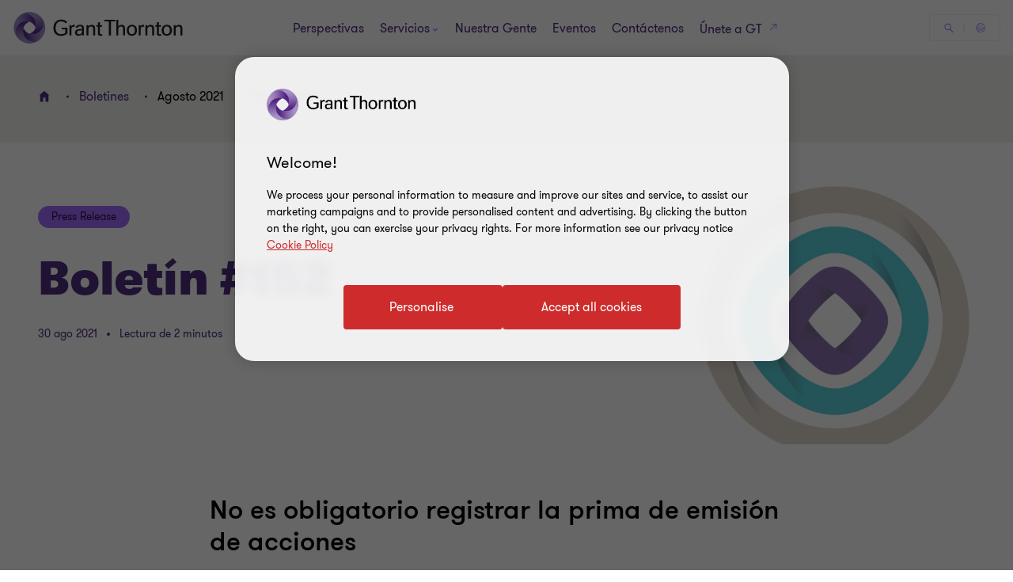

--- FILE ---
content_type: text/javascript
request_url: https://www.grantthornton.com.co/dist/v2/js-v2/modules/GTImagesGallery.js?v=3248.0.0.0
body_size: 1207
content:
GT.ImagesGallery=function(){const u={openingModal:"opening-modal",active:"active",show:"show",glideV2:"glide-v2",glideSwipeable:"glide--swipeable",gallerBlock:"image-gallery-block",galleryModal:"gallery-modal",galleryList:"gallery-list",galleryItem:"gallery-item",galleryItemIcon:"gallery-item__icon",modalCloseButton:"modal-close-button",glideSlide:"glide__slide",glideSlides:"glide__slides",lightbox:"lightbox"},y={documentElement:document.firstElementChild,galleryItems:null,galleryIcons:null,closeButton:null};function n(e){return e.map(e=>{var l=e?.src||e?.dataset?.src;return e&&e.alt&&e.dataset?.order&&l?`
            <div class="${u.glideSlide}">
                <div class="${u.galleryItem}">
                    <img alt="${e.alt}" 
                         data-order="${e.dataset.order}" 
                         loading="lazy" 
                         src="${l}">
                </div>
            </div>
        `:""}).filter(e=>""!==e).join("")}function f(e,l){if(e){const i=e.querySelector("."+u.galleryModal),s=i?.querySelector("."+u.glideV2);if(i&&s){var t,a,o,e=n(function(e){const l=e.querySelector("."+u.galleryList);return l?(e=l.classList.contains(u.glideV2)?`.${u.glideSlide}:not(.glide__slide--clone) .${u.galleryItem} img`:`.${u.galleryItem} img`,Array.from(l.querySelectorAll(e))):[]}(e));const r=s.querySelector("."+u.glideSlides);r&&(r.innerHTML=e),t=s,a=i,o=l,t&&a?setTimeout(()=>{try{GT.GlideV2(t),t.classList.add(u.active);const e=a.querySelector("."+u.modalCloseButton);e&&e.classList.add(u.active),o&&"function"==typeof o&&o()}catch(e){console.error("Error initializing Glide carousel:",e),o&&o()}},100):o&&o()}else l&&l()}else l&&l()}function v(a,o){a&&"number"==typeof o&&setTimeout(()=>{try{if(GT.glidesV2){let e=GT.glidesV2[a],l=(e?.go("="+o),document.querySelector(`[data-glidename="${a}"]`)),t=l.closest("."+u.galleryModal);t&&setTimeout(()=>{t?.classList.add(u.show),setTimeout(()=>{GT.loopFocus(t,GT.getListFocusableElms(t)),e?.on("run.after",()=>{GT.loopFocus(t,GT.getListFocusableElms(t),!0)})},500)},250)}}catch(e){console.error("Error navigating to slide:",e)}},100)}function a(e){if(e){var l=GT.glidesV2[e.closest("."+u.galleryList).dataset.glidename];if(!l?.isMoving){const a=e.querySelector("img");l=a?.getAttribute("data-order");if(l){const o=e.closest("[data-gallery-block-id]");e=o?.dataset?.galleryBlockId;if(o&&e){const i=o.querySelector("."+u.galleryModal),s=o.querySelector(`.${u.glideV2}[data-glidename="modalGlide_${e}"]`);if(i&&s){const r=s.dataset.glidename;e=s.classList.contains(u.glideSwipeable);const n=parseInt(l,10)-1;var t=i;if(t){const g=t.closest(".animatedParent"),m=(g&&g.classList.remove("animatedParent","animateOnce"),t.closest(".animated"));m&&m.classList.remove("animated","fadeInUpShort","go"),setTimeout(()=>{t.classList.add(u.active),setTimeout(()=>{y.documentElement.classList.add(u.openingModal)},500)})}e?v(r,n):f(o,()=>{v(r,n)});const d=()=>{var e=i,t=n;if(e){y.documentElement.classList.remove(u.openingModal),e.classList.remove(u.show);let l=e.closest("."+u.gallerBlock)?.querySelector("."+u.galleryList);setTimeout(()=>{if(e.classList.remove(u.active),l.classList.contains(u.glideV2)){let e=l?.querySelector(`.${u.glideSlide}[data-index="${t}"]`);e?.querySelector("."+u.galleryItem)?.focus()}else{let e=l?.querySelector(`.${u.galleryItem} img[data-order="${t+1}"]`);e?.closest("."+u.galleryItem)?.focus()}},100)}},c=i.querySelector("."+u.modalCloseButton);c.addEventListener("click",e=>{e.preventDefault(),d()}),c.addEventListener("keydown",e=>{"Enter"===e.key&&(e.preventDefault(),d())})}}}}}}try{y.galleryItems=document.querySelectorAll("."+u.galleryItem),y.galleryItems.forEach(l=>{const t=e=>{e.preventDefault(),a(l)};l.addEventListener("click",t),l.addEventListener("keydown",e=>{"Enter"===e.key&&t(e)})})}catch(e){console.error("Error initializing GT.ImagesGallery:",e)}},"undefined"==typeof isV1GT&&GT.domContentLoadedFncList.push(function(){GT.ImagesGallery()});